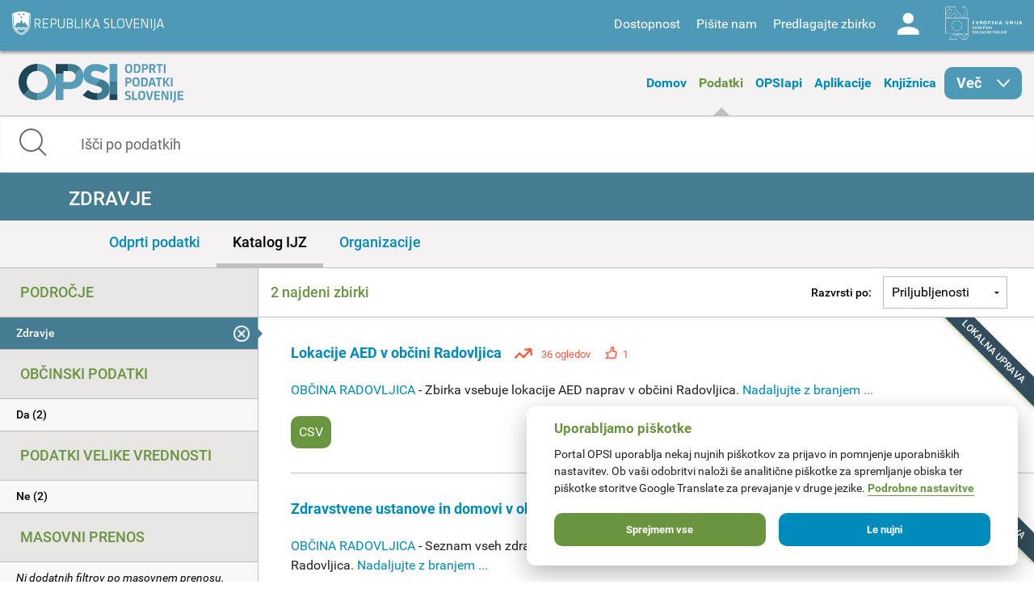

--- FILE ---
content_type: text/html; charset=utf-8
request_url: https://podatki.gov.si/data/search?all_podrocje=Zdravje&all_licence=Priznanje+avtorstva+%28CC+BY+4.0%29&all_opsi_tip=Lokalna+uprava&openness_score=3&publisher=obcina_radovljica
body_size: 8991
content:
  <!DOCTYPE html>
<html lang="sl">
  <head>
    <!-- IE=edge tells IE8 not to be tempted to use IE7 compatibility/quirks modes.
          chrome=IE7 tells IE7 to use the Chrome Frame if available - good for Flex machines.
          Should be the first meta tag in the body. -->
    <meta http-equiv="X-UA-Compatible" content="IE=edge,chrome=IE7" />
    <meta charset="utf-8">
    <meta name="viewport" content="width=device-width, initial-scale=1.0">
    <meta http-equiv="Content-Type" content="text/html; charset=utf-8" />
<link rel="shortcut icon" href="https://podatki.gov.si/sites/all/themes/custom/opsi_theme/favicon.ico" type="image/vnd.microsoft.icon" />
<meta name="Generator" content="Drupal 7 (http://drupal.org)" />
    <title>Podatki | OPSI - Odprti podatki Slovenije</title>
    <style type="text/css" media="all">
@import url("https://podatki.gov.si/modules/system/system.base.css?t2o5v4");
@import url("https://podatki.gov.si/modules/system/system.menus.css?t2o5v4");
@import url("https://podatki.gov.si/modules/system/system.messages.css?t2o5v4");
@import url("https://podatki.gov.si/modules/system/system.theme.css?t2o5v4");
</style>
<style type="text/css" media="all">
@import url("https://podatki.gov.si/modules/book/book.css?t2o5v4");
@import url("https://podatki.gov.si/sites/all/modules/contrib/date/date_api/date.css?t2o5v4");
@import url("https://podatki.gov.si/sites/all/modules/contrib/date/date_popup/themes/datepicker.1.7.css?t2o5v4");
@import url("https://podatki.gov.si/modules/field/theme/field.css?t2o5v4");
@import url("https://podatki.gov.si/profiles/dgu/modules/contrib/logintoboggan/logintoboggan.css?t2o5v4");
@import url("https://podatki.gov.si/modules/node/node.css?t2o5v4");
@import url("https://podatki.gov.si/modules/search/search.css?t2o5v4");
@import url("https://podatki.gov.si/modules/user/user.css?t2o5v4");
@import url("https://podatki.gov.si/profiles/dgu/modules/contrib/extlink/extlink.css?t2o5v4");
@import url("https://podatki.gov.si/profiles/dgu/modules/contrib/views/css/views.css?t2o5v4");
</style>
<style type="text/css" media="all">
@import url("https://podatki.gov.si/profiles/dgu/modules/contrib/ctools/css/ctools.css?t2o5v4");
@import url("https://podatki.gov.si/profiles/dgu/modules/contrib/lexicon/css/lexicon.css?t2o5v4");
@import url("https://podatki.gov.si/profiles/dgu/modules/contrib/panels/css/panels.css?t2o5v4");
@import url("https://podatki.gov.si/profiles/dgu/modules/features/dgu_glossary/css/dgu_glossary.css?t2o5v4");
</style>
<style type="text/css" media="all">
@import url("https://podatki.gov.si/sites/all/themes/custom/opsi_theme/css/app.css?t2o5v4");
@import url("https://podatki.gov.si/sites/all/themes/custom/opsi_theme/fonts/opsi/opsi.css?t2o5v4");
@import url("https://podatki.gov.si/sites/all/themes/custom/opsi_theme/css/chatbot.css?t2o5v4");
@import url("https://podatki.gov.si/sites/all/themes/custom/opsi_theme/css/cookieconsent-opsi.css?t2o5v4");
</style>
<style type="text/css" media="print">
@import url("https://podatki.gov.si/sites/all/themes/custom/opsi_theme/css/print.css?t2o5v4");
</style>

    <!--<link href='https://fonts.googleapis.com/css?family=Roboto:400,300,500,700,900&subset=latin,latin-ext' rel='stylesheet' type='text/css'>-->

    <link rel="apple-touch-icon" sizes="152x152" href="/sites/all/themes/custom/opsi_theme/img/icons/apple-touch-icon-152x152.png" />
    <link rel="apple-touch-icon" sizes="144x144" href="/sites/all/themes/custom/opsi_theme/img/icons/apple-touch-icon-144x144.png" />
    <link rel="apple-touch-icon" sizes="120x120" href="/sites/all/themes/custom/opsi_theme/img/icons/apple-touch-icon-120x120.png" />
    <link rel="apple-touch-icon" sizes="114x114" href="/sites/all/themes/custom/opsi_theme/img/icons/apple-touch-icon-114x114.png" />
    <link rel="apple-touch-icon" sizes="76x76" href="/sites/all/themes/custom/opsi_theme/img/icons/apple-touch-icon-76x76.png" />
    <link rel="apple-touch-icon" sizes="72x72" href="/sites/all/themes/custom/opsi_theme/img/icons/apple-touch-icon-72x72.png" />
    <link rel="apple-touch-icon" sizes="60x60" href="/sites/all/themes/custom/opsi_theme/img/icons/apple-touch-icon-60x60.png" />
    <link rel="apple-touch-icon" sizes="57x57" href="/sites/all/themes/custom/opsi_theme/img/icons/apple-touch-icon-57x57.png" />

    <meta name="msapplication-TileColor" content="#c7d8e2">
    <meta name="msapplication-TileImage" content="/sites/all/themes/custom/opsi_theme/img/icons/mstile-144x144.png">

    <!-- <link rel="stylesheet" href="/assets/css/dgu-drupal.min.css" /> -->
    <!-- script src="//ajax.googleapis.com/ajax/libs/jquery/1.8.3/jquery.min.js"></script-->
    <script>
      //<![CDATA[
      window.jQuery || document.write('<script src="/assets/js/jquery-1.8.3.min.js"><\/script>')
      // ]]>
    </script>
    <script src="/sites/all/themes/custom/opsi_theme/js/underscore-min.js"></script>
    
    <!--<script src="/assets/js/vendor.min.js"></script>-->
    <!--<script src="http://pops-ckan-test.xlab.si/assets/js/dgu-drupal.min.js"></script> not in use -->
    <!--<script src="http://pops-ckan-test.xlab.si/assets/js/dgu-shared.min.js"></script> not in use -->
    
    <!-- Piwik --> 
    <!-- needs to be before "php print $scripts" so variables are set before init of js in cookie consent processing -->
    <script type="text/javascript"> 
      var _paq = _paq || [];
      _paq.push(['requireConsent']); //required for cookie consent
      _paq.push(['trackPageView']);
      _paq.push(['enableLinkTracking']);
      // the rest was moved to cookieconsent-opsi.js
    </script> 
    <!-- End Piwik Code --> 
    
    <script type="text/javascript" src="https://podatki.gov.si/profiles/dgu/modules/contrib/jquery_update/replace/jquery/1.8/jquery.min.js?v=1.8.3"></script>
<script type="text/javascript" src="https://podatki.gov.si/misc/jquery-extend-3.4.0.js?v=1.8.3"></script>
<script type="text/javascript" src="https://podatki.gov.si/misc/jquery.once.js?v=1.2"></script>
<script type="text/javascript" src="https://podatki.gov.si/misc/drupal.js?t2o5v4"></script>
<script type="text/javascript" src="https://podatki.gov.si/profiles/dgu/modules/contrib/admin_menu/admin_devel/admin_devel.js?t2o5v4"></script>
<script type="text/javascript" src="https://podatki.gov.si/sites/all/modules/contrib/ajax_dlcount/ajax_dlcount.js?t2o5v4"></script>
<script type="text/javascript" src="https://podatki.gov.si/profiles/dgu/modules/features/dgu_data_set_request/dgu_data_set_request.js?t2o5v4"></script>
<script type="text/javascript" src="https://podatki.gov.si/profiles/dgu/modules/features/dgu_site_feature/dgu_site.js?t2o5v4"></script>
<script type="text/javascript" src="https://podatki.gov.si/profiles/dgu/modules/contrib/extlink/extlink.js?t2o5v4"></script>
<script type="text/javascript" src="https://podatki.gov.si/sites/default/files/languages/sl_D8JcS9bfRya35WkGE1kzFWlHHzo7xbS9HiDUIPIL8EQ.js?t2o5v4"></script>
<script type="text/javascript" src="https://podatki.gov.si/sites/all/modules/custom/opsi/lib/cryptojs-aes-php-master/example/aes.js?t2o5v4"></script>
<script type="text/javascript" src="https://podatki.gov.si/sites/all/modules/custom/opsi/lib/cryptojs-aes-php-master/aes-json-format.js?t2o5v4"></script>
<script type="text/javascript" src="https://podatki.gov.si/sites/all/themes/custom/opsi_theme/js/modernizr-custom.js?t2o5v4"></script>
<script type="text/javascript" src="https://podatki.gov.si/sites/all/themes/custom/opsi_theme/js/app.min.js?t2o5v4"></script>
<script type="text/javascript">
<!--//--><![CDATA[//><!--
jQuery.extend(Drupal.settings, {"basePath":"\/","pathPrefix":"","ajaxPageState":{"theme":"opsi_theme","theme_token":"Qcdl7U7YN0hNIcyI7zI2Dv0Fd-NqQV6SKzqG1Ieo4N8","js":{"0":1,"1":1,"https:\/\/podatki.gov.si\/assets\/js\/vendor.min.js?1759767159006":1,"https:\/\/podatki.gov.si\/scripts\/dgu-ckan-application.min.js?1759767070325":1,"profiles\/dgu\/modules\/contrib\/jquery_update\/replace\/jquery\/1.8\/jquery.min.js":1,"misc\/jquery-extend-3.4.0.js":1,"misc\/jquery.once.js":1,"misc\/drupal.js":1,"profiles\/dgu\/modules\/contrib\/admin_menu\/admin_devel\/admin_devel.js":1,"sites\/all\/modules\/contrib\/ajax_dlcount\/ajax_dlcount.js":1,"profiles\/dgu\/modules\/features\/dgu_data_set_request\/dgu_data_set_request.js":1,"profiles\/dgu\/modules\/features\/dgu_site_feature\/dgu_site.js":1,"profiles\/dgu\/modules\/contrib\/extlink\/extlink.js":1,"public:\/\/languages\/sl_D8JcS9bfRya35WkGE1kzFWlHHzo7xbS9HiDUIPIL8EQ.js":1,"sites\/all\/modules\/custom\/opsi\/lib\/cryptojs-aes-php-master\/example\/aes.js":1,"sites\/all\/modules\/custom\/opsi\/lib\/cryptojs-aes-php-master\/aes-json-format.js":1,"sites\/all\/themes\/custom\/opsi_theme\/js\/modernizr-custom.js":1,"sites\/all\/themes\/custom\/opsi_theme\/js\/app.min.js":1},"css":{"modules\/system\/system.base.css":1,"modules\/system\/system.menus.css":1,"modules\/system\/system.messages.css":1,"modules\/system\/system.theme.css":1,"modules\/book\/book.css":1,"sites\/all\/modules\/contrib\/date\/date_api\/date.css":1,"sites\/all\/modules\/contrib\/date\/date_popup\/themes\/datepicker.1.7.css":1,"modules\/field\/theme\/field.css":1,"profiles\/dgu\/modules\/contrib\/logintoboggan\/logintoboggan.css":1,"modules\/node\/node.css":1,"modules\/search\/search.css":1,"modules\/user\/user.css":1,"profiles\/dgu\/modules\/contrib\/extlink\/extlink.css":1,"profiles\/dgu\/modules\/contrib\/views\/css\/views.css":1,"profiles\/dgu\/modules\/contrib\/ctools\/css\/ctools.css":1,"profiles\/dgu\/modules\/contrib\/lexicon\/css\/lexicon.css":1,"profiles\/dgu\/modules\/contrib\/panels\/css\/panels.css":1,"profiles\/dgu\/modules\/features\/dgu_glossary\/css\/dgu_glossary.css":1,"sites\/all\/themes\/custom\/opsi_theme\/css\/app.css":1,"sites\/all\/themes\/custom\/opsi_theme\/fonts\/opsi\/opsi.css":1,"sites\/all\/themes\/custom\/opsi_theme\/css\/chatbot.css":1,"sites\/all\/themes\/custom\/opsi_theme\/css\/cookieconsent-opsi.css":1,"sites\/all\/themes\/custom\/opsi_theme\/css\/print.css":1}},"extlink":{"extTarget":0,"extClass":"ext","extLabel":"(link is external)","extImgClass":0,"extSubdomains":1,"extExclude":"","extInclude":"","extCssExclude":"div .pull-right","extCssExplicit":"","extAlert":0,"extAlertText":"This link will take you to an external web site.","mailtoClass":0,"mailtoLabel":"(link sends e-mail)"}});
//--><!]]>
</script>

    <!-- HTML5 element support for IE8 -->
    <!--[if lt IE 9]>
    <script src="//cdnjs.cloudflare.com/ajax/libs/html5shiv/3.6.2/html5shiv.js"></script>
    <script src="//s3.amazonaws.com/nwapi/nwmatcher/nwmatcher-1.2.5-min.js"></script>
    <script src="//html5base.googlecode.com/svn-history/r38/trunk/js/selectivizr-1.0.3b.js"></script>
    <script src="//cdnjs.cloudflare.com/ajax/libs/respond.js/1.1.0/respond.min.js"></script>
    <link rel="stylesheet" href="/sites/all/themes/custom/opsi/css/ie8.css" />
    <![endif]-->

    <!-- Temporary -->
    <!-- <link rel="stylesheet" href="/assets/css/datagovuk.min.css?-1"> -->
  </head>
    <body class="html not-front not-logged-in no-sidebars page-data page-data-search i18n-sl view_theme_0 theme_opsi" >
    <!-- Piwik for disabled JS --> 
    <!-- the rest of Piwik code is in <head> and the cookie consent script to ensure init before cookie consent processing -->
    <noscript><p><img src="/analitika/piwik.php?idsite=4" style="border:0;" alt="" /></p></noscript> 
    <!-- End Piwik Code --> 
        
<header class="page print-hide">

<div class="contain-to-grid sticky">
  <div class="top-bar expanded" data-topbar data-options="sticky_on: large">

    <div class="row expanded top">
      <div class="small-4 columns">
        <a class="logo rs-mju image_background icon icon-rs-mju" target="_blank" href="https://www.gov.si/drzavni-organi/ministrstva/ministrstvo-za-digitalno-preobrazbo/" title="Ministrstvo za digitalno preobrazbo"></a>
      </div>
      <div class="small-8 columns hide-for-medium-up">
        <a class="burger hide-for-medium-up" href="#"><div></div></a>
      </div>
      <div class="small-12 medium-8 columns right-wrapper">
        <a class="logo ess icon-ess show-for-large-up" target="_blank" href="http://ec.europa.eu/esf/home.jsp?langId=sl" title="Evropski socialni sklad"></a>
        <div class="right">
          <div id="google_translate_element" class="visible-for-medium-up"></div>
          <script type="text/javascript">
          function googleTranslateElementInit() {
            new google.translate.TranslateElement({pageLanguage: 'sl', layout: google.translate.TranslateElement.InlineLayout.SIMPLE}, 'google_translate_element');
          }
          </script>
          <nav id="menu-header-top">
              <div class="region region-header-top-right-nav">
    <div id="block-system-user-menu" class="block block-system block-menu boxed">

    <h2>User menu</h2>
  
  <div class="content">
    <ul class="menu"><li class="first leaf"><span id="accessibility" class="nolink">Dostopnost</span></li>
<li class="leaf"><a href="/kontakt">Pišite nam</a></li>
<li class="leaf"><a href="/datarequest">Predlagajte zbirko</a></li>
<li class="last leaf"><a href="/user/login" id="user" class="login icon-user">Log in</a></li>
</ul>  </div>
</div>
  </div>
          </nav>
        </div>
      </div>
    </div>

    
    <div class="row accessibility">
      <div class="small-12 width-limit">

        <h5>Pisava</h5>

        <div class="row" data-equalizer="text">

          <div class="small-12 medium-4 columns">
            <div class="accessibility-box" data-equalizer-watch>
              <h6>Velikost</h6>
              Uporabite
                <ul>
                  <li><strong>CTRL+</strong> za povečavo</li>
                  <li><strong>CTRL-</strong> za pomanjšavo</li>
                </ul>
            </div>
          </div>

          <div class="small-12 medium-4 columns">
            <div class="accessibility-box" data-equalizer-watch>
              <h6>Velike / male črke</h6>
              <div class="row">
                <div class="small-6 columns element">
                  <a view_mode="view_upper" class="view_mode view_lower active">Male</a>
                </div>
                <div class="small-6 columns element">
                  <a view_mode="view_upper" class="view_mode view_upper ">Velike</a>
                </div>
              </div>
            </div>
          </div>

          <div class="small-12 medium-4 columns">
            <div class="accessibility-box" data-equalizer-watch>
              <h6>Stil</h6>
              <div class="row">
                <div class="small-6 columns element">
                  <a view_mode="view_strong" class="view_mode  view_normal active">Navadno</a>
                </div>
                <div class="small-6 columns element">
                  <a view_mode="view_strong" class="view_mode  view_strong ">Krepko</a>
                </div>
              </div>

            </div>
          </div>

        </div>

        <h5>Teme</h5>

        <div class="row themes" data-equalizer>
            
              <div class="small-6 medium-4 large-2 columns element">
                <a view_theme="0" class="view_theme view_theme_0  active" title="Belo ozadje, sans-serifna pisava" data-equalizer-watch>
                  <div class="bold">Krepko</div>
                  <div class="regular">Navadno</div>
                  <div class="link">Povezava</div>
                </a>
              </div>
              
              <div class="small-6 medium-4 large-2 columns element">
                <a view_theme="1" class="view_theme view_theme_1 " title="Belo ozadje, črna pisava" data-equalizer-watch>
                  <div class="bold">Krepko</div>
                  <div class="regular">Navadno</div>
                  <div class="link">Povezava</div>
                </a>
              </div>
              
              <div class="small-6 medium-4 large-2 columns element">
                <a view_theme="2" class="view_theme view_theme_2 " title="Modro ozadje, rumena pisava" data-equalizer-watch>
                  <div class="bold">Krepko</div>
                  <div class="regular">Navadno</div>
                  <div class="link">Povezava</div>
                </a>
              </div>
              
              <div class="small-6 medium-4 large-2 columns element">
                <a view_theme="3" class="view_theme view_theme_3 " title="Bež ozadje, modra pisava" data-equalizer-watch>
                  <div class="bold">Krepko</div>
                  <div class="regular">Navadno</div>
                  <div class="link">Povezava</div>
                </a>
              </div>
              
              <div class="small-6 medium-4 large-2 columns element">
                <a view_theme="4" class="view_theme view_theme_4 " title="Črno ozadje, rumena pisava" data-equalizer-watch>
                  <div class="bold">Krepko</div>
                  <div class="regular">Navadno</div>
                  <div class="link">Povezava</div>
                </a>
              </div>
              
              <div class="small-6 medium-4 large-2 columns element">
                <a view_theme="5" class="view_theme view_theme_5 " title="Belo ozadje, serifna pisava" data-equalizer-watch>
                  <div class="bold">Krepko</div>
                  <div class="regular">Navadno</div>
                  <div class="link">Povezava</div>
                </a>
              </div>
                      </div>

      </div>
    </div>

    <div class="row expanded middle">
      <div class="small-4 columns">
        <a class="burger hide-for-large-up" href="#"><div></div></a>
        <nav class="header_navigation_left">
            <div class="region region-header-middle-left-nav">
    <div id="block-menu-menu-header-middle-left-nav" class="block block-menu boxed">

    <h2>Header - middle left navigation</h2>
  
  <div class="content">
    <ul class="menu"><li class="first leaf"><a href="/">Domov</a></li>
<li class="leaf active-trail"><a href="/data/search?open_data=true" class="active-trail active">Podatki</a></li>
<li class="leaf"><a href="/api/view/store/">OPSIapi</a></li>
<li class="leaf"><a href="/aplikacije">Aplikacije</a></li>
<li class="leaf"><a href="/knjiznica">Knjižnica</a></li>
<li class="last expanded show-for-large-only icon icon-arrow-right" id="menu_more"><span class="nolink">Več</span><ul class="menu"><li class="first leaf"><a href="/o-portalu">O portalu</a></li>
<li class="leaf"><a href="https://www.gov.si/zbirke/projekti-in-programi/prenova-informacijskega-sistema-za-objavljanje-odprtih-podatkov-javnega-sektorja-opsi/sticisce-odprtih-podatkov-slovenije-opsi-hub/">OPSIHub</a></li>
<li class="leaf"><a href="/knjiznica/novice">Novice</a></li>
<li class="last leaf"><a href="/posredovanje-podatkov">Priročnik za odpiranje podatkov</a></li>
</ul></li>
</ul>  </div>
</div>
  </div>
        </nav>
      </div>
      <div class="small-4 columns">
        <a class="logo opsi image_background icon icon-logo-opsi" target="_self" href="/" title="Odprti podatki Slovenije">
        </a>
      </div>
      <div class="small-4 columns">
        <nav class="header_navigation_right">
            <div class="region region-header-middle-right-nav">
    <div id="block-menu-menu-header-middle-right-nav" class="block block-menu boxed">

    <h2>Header - middle right navigation</h2>
  
  <div class="content">
    <ul class="menu"><li class="first leaf"><a href="/o-portalu">O portalu</a></li>
<li class="leaf"><a href="https://www.gov.si/zbirke/projekti-in-programi/prenova-informacijskega-sistema-za-objavljanje-odprtih-podatkov-javnega-sektorja-opsi/sticisce-odprtih-podatkov-slovenije-opsi-hub/">OPSIHub</a></li>
<li class="leaf"><a href="/knjiznica/novice">Novice</a></li>
<li class="last leaf"><a href="/statistika">Statistika portala</a></li>
</ul>  </div>
</div>
  </div>
        </nav>
      </div>
    </div>

  </div>
</div><!-- /Sticky -->

  <div class="row expanded bottom">
      <div class="region region-header-bottom">
    <div id="block-opsi-opsi-block-data-search-form" class="block block-opsi boxed">

    
  <div class="content">
    
	<div class="small-12">
		<form class="search" action="/data/search">
			<input type="text" class="form-control" name="s" title="Išči po podatkih" placeholder="Išči po podatkih" value="" />
			<span class="input-group-btn">
				<button type="submit" class="icon icon-search"></button>
			</span>
		</form>
	</div>
	  </div>
</div>
  </div>
  </div>

</header>

<div class="off-canvas-wrap" data-offcanvas>
  <div class="inner-wrap">

    <a id="left-off-canvas-toggle" class="left-off-canvas-toggle hidden" href="#" title="Mobile menu" ></a>

    <!-- Off Canvas Menu -->
    <aside class="left-off-canvas-menu">
      <nav>
          <div class="region region-header-middle-left-nav">
      <div class="region region-header-middle-left-nav">
    <div id="block-menu-menu-header-middle-left-nav" class="block block-menu boxed">

    <h2>Header - middle left navigation</h2>
  
  <div class="content">
    <ul class="menu"><li class="first leaf"><a href="/">Domov</a></li>
<li class="leaf active-trail"><a href="/data/search?open_data=true" class="active-trail active">Podatki</a></li>
<li class="leaf"><a href="/api/view/store/">OPSIapi</a></li>
<li class="leaf"><a href="/aplikacije">Aplikacije</a></li>
<li class="leaf"><a href="/knjiznica">Knjižnica</a></li>
<li class="last expanded show-for-large-only icon icon-arrow-right" id="menu_more"><span class="nolink">Več</span><ul class="menu"><li class="first leaf"><a href="/o-portalu">O portalu</a></li>
<li class="leaf"><a href="https://www.gov.si/zbirke/projekti-in-programi/prenova-informacijskega-sistema-za-objavljanje-odprtih-podatkov-javnega-sektorja-opsi/sticisce-odprtih-podatkov-slovenije-opsi-hub/">OPSIHub</a></li>
<li class="leaf"><a href="/knjiznica/novice">Novice</a></li>
<li class="last leaf"><a href="/posredovanje-podatkov">Priročnik za odpiranje podatkov</a></li>
</ul></li>
</ul>  </div>
</div>
  </div>
  </div>
          <div class="region region-header-middle-right-nav">
      <div class="region region-header-middle-right-nav">
    <div id="block-menu-menu-header-middle-right-nav" class="block block-menu boxed">

    <h2>Header - middle right navigation</h2>
  
  <div class="content">
    <ul class="menu"><li class="first leaf"><a href="/o-portalu">O portalu</a></li>
<li class="leaf"><a href="https://www.gov.si/zbirke/projekti-in-programi/prenova-informacijskega-sistema-za-objavljanje-odprtih-podatkov-javnega-sektorja-opsi/sticisce-odprtih-podatkov-slovenije-opsi-hub/">OPSIHub</a></li>
<li class="leaf"><a href="/knjiznica/novice">Novice</a></li>
<li class="last leaf"><a href="/statistika">Statistika portala</a></li>
</ul>  </div>
</div>
  </div>
  </div>
      </nav>
    </aside>


  <div class="region region-content">
    <div id="block-system-main" class="block block-system boxed">

    
  <div class="content">
    

    
  
    
  

    <div role="main">

      
        <div class="row">
          <div class="small-12 columns flash-messages">
              
                
              
          </div>
        </div>
      

    
                        
                        



   
   
   
   

   
   
   
   

   

   
   
   

   
   
   

	<!-- Title bar -->
	<div class="row expanded titlebar">
		<div class="small-12 columns">
            <div class="icon ckan search"></div>
			<div class="title center"><h1>Zdravje</h1></div>
		</div>
	</div>
	
	<!-- Tab bar -->
	<div class="row expanded tabbar">
		<div class="small-12 columns">
			<ul>
				<li><a class="" href="/data/search?all_podrocje=Zdravje&amp;all_licence=Priznanje+avtorstva+%28CC+BY+4.0%29&amp;all_opsi_tip=Lokalna+uprava&amp;open_data=true&amp;openness_score=3&amp;publisher=obcina_radovljica">Odprti podatki</a></li>
				<li><a class="active" href="/data/search?all_podrocje=Zdravje&amp;all_licence=Priznanje+avtorstva+%28CC+BY+4.0%29&amp;all_opsi_tip=Lokalna+uprava&amp;openness_score=3&amp;publisher=obcina_radovljica">Katalog IJZ</a></li>
				<li><a class="" href="/publisher?all_podrocje=Zdravje">Organizacije</a></li>
			</ul>
		</div>
	</div>


<div class="row ckan-container

two_columns

" data-equalizer data-equalizer-mq="small-up">



   
  <div class="small-12 large-3 columns ckan-left print-hide" data-equalizer-watch>
    
<div class="sidebar-search ckan-hide">
    

  <div class="search-area ckan-hide">
    <div class="clearfix dgu-equal-height" data-selector=".auto-height">
      <div class="mini">
        <div class="left-inner auto-height">
        <form class="form-search" action="/data/search" method="GET">
          <div class="input-group">
            <input class="form-control" type="text" name="q" value="" results="0" placeholder="Search for data..." />
            <span class="input-group-btn">
              <button type="submit" class="button btn btn-default">
                <i class="fi-search"></i>
              </button>
            </span>
          </div>

          <div>
      
      <span class="dropdown">
          <a href="#" class="dropdown-button" data-placement="top" data-delay="300" data-toggle="dropdown" title="" data-original-title="Advanced Search" style="color: #666; font-size: 12px; text-decoration: underline; text-align:center; display: block;">
            Search Tips
          </a>

          <div class="panel panel-default dropdown-menu" style="width: 500px; margin-left: -1px;">
            <div class="panel-heading" style="margin-top: -10px;"><strong>Search Tips</strong></div>
            <div class="panel-body">

                <ul>
                  <li><span class='search-terms'>"armed forces" expenses</span> - search for exact phrases by putting quote marks around them</li>
                  <li><span class='search-terms'>primary school -care</span> - exclude words or quoted phrases by using a minus sign or NOT</li>
                  <li><span class='search-terms'>primary OR secondary school</span> - use 'OR' to allow alternatives (the default is to 'AND' all of the terms)</li>
                  <li><span class='search-terms'>publisher:cabinet-office res_format:CSV</span> - search only in a particular field. </li>
                </ul>

                <p>For more tips on searching see the <a href="http://guidance.data.gov.uk/finding_data.html#keyword-search-tips" target="_blank">Finding Data guidance</a></p>

            </div>
          </div>
        </span>
        
        </div>

          </center>
          
            
              <input type="hidden" name="all_podrocje" value="Zdravje"/>
            
              <input type="hidden" name="all_licence" value="Priznanje avtorstva (CC BY 4.0)"/>
            
              <input type="hidden" name="all_opsi_tip" value="Lokalna uprava"/>
            
              <input type="hidden" name="openness_score" value="3"/>
            
              <input type="hidden" name="publisher" value="obcina_radovljica"/>
            
          
          
          
        </form>
        
        
        </div>
      </div>
      
    </div>
   </div>

</div>


<ul id="left-accordion" class="accordion" data-accordion>
  <li class="accordion-navigation">
    <a href="#ckan-filters" class="hide-for-large-up">Filtri</a>
    <div id="ckan-filters" class="content active">

        <div class="datasets">
          <div class="facet-filters">
            <div class="visible-xs visible-sm">
              <a href="#" class="hide-facets">
                <i class="fi-remove-circle icon-4x"></i>
              </a>
            </div>

      
    <div class="facet-box-unboxed">
      <h4 class="facet-title">Področje</h4>
      <div class="facet-options">
        
          <div class="facet-option facet-option-selected">
            <a class="" href="/data/search?all_licence=Priznanje+avtorstva+%28CC+BY+4.0%29&amp;all_opsi_tip=Lokalna+uprava&amp;openness_score=3&amp;publisher=obcina_radovljica">
              <div class="facet-kill pull-right ">
                <i class="fi-large icon-remove-sign"></i>
              </div>
              <span class="" data-original-title="None" data-placement="right">
                Zdravje
              </span>
            </a>
          </div>
        
        
        
        
      </div>
    </div>

      <div class="facet-divider"></div>
      
    <div class="facet-box-unboxed">
      <h4 class="facet-title">Občinski podatki</h4>
      <div class="facet-options">
        
        
          
          
          
          <div class="facet-option " style="">
            <a class="" href="/data/search?all_podrocje=Zdravje&amp;all_licence=Priznanje+avtorstva+%28CC+BY+4.0%29&amp;all_opsi_tip=Lokalna+uprava&amp;openness_score=3&amp;municipal=true&amp;publisher=obcina_radovljica">
              
              <span class="" data-original-title="None" data-placement="right">
                Da (2)
              </span>
            </a>
          </div>
          
        
        
        
      </div>
    </div>

      <div class="facet-divider"></div>
      
    <div class="facet-box-unboxed">
      <h4 class="facet-title">Podatki velike vrednosti</h4>
      <div class="facet-options">
        
        
          
          
          
          <div class="facet-option " style="">
            <a class="" href="/data/search?all_podrocje=Zdravje&amp;all_licence=Priznanje+avtorstva+%28CC+BY+4.0%29&amp;all_opsi_tip=Lokalna+uprava&amp;high_value_data=false&amp;openness_score=3&amp;publisher=obcina_radovljica">
              
              <span class="" data-original-title="None" data-placement="right">
                Ne (2)
              </span>
            </a>
          </div>
          
        
        
        
      </div>
    </div>

      <div class="facet-divider"></div>
      
    <div class="facet-box-unboxed">
      <h4 class="facet-title">Masovni prenos</h4>
      <div class="facet-options">
        
        
        
        
        <div class="facet-option"><em>Ni dodatnih filtrov po masovnem prenosu.</em></div>
        
      </div>
    </div>

      <div class="facet-divider"></div>
      
    <div class="facet-box-unboxed">
      <h4 class="facet-title">Zaščiteni podatki</h4>
      <div class="facet-options">
        
        
          
          
          
          <div class="facet-option " style="">
            <a class="" href="/data/search?all_podrocje=Zdravje&amp;all_licence=Priznanje+avtorstva+%28CC+BY+4.0%29&amp;all_opsi_tip=Lokalna+uprava&amp;restricted_data=false&amp;openness_score=3&amp;publisher=obcina_radovljica">
              
              <span class="" data-original-title="None" data-placement="right">
                Ne (2)
              </span>
            </a>
          </div>
          
        
        
        
      </div>
    </div>

      <div class="facet-divider"></div>

      
    <div class="facet-box-unboxed">
      <h4 class="facet-title">Pogoji uporabe</h4>
      <div class="facet-options">
        
          <div class="facet-option facet-option-selected">
            <a class="" href="/data/search?all_podrocje=Zdravje&amp;all_opsi_tip=Lokalna+uprava&amp;openness_score=3&amp;publisher=obcina_radovljica">
              <div class="facet-kill pull-right ">
                <i class="fi-large icon-remove-sign"></i>
              </div>
              <span class="" data-original-title="None" data-placement="right">
                Priznanje avtorstva (CC BY 4.0)
              </span>
            </a>
          </div>
        
        
        
        
      </div>
    </div>

      <div class="facet-divider"></div>
      
    <div class="facet-box-unboxed">
      <h4 class="facet-title">Dostopnost</h4>
      <div class="facet-options">
        
        
          
          
          
          <div class="facet-option " style="">
            <a class="" href="/data/search?all_podrocje=Zdravje&amp;all_licence=Priznanje+avtorstva+%28CC+BY+4.0%29&amp;all_opsi_tip=Lokalna+uprava&amp;dostopnost_zbirke=Podatki+so+objavljeni+kot+odprti+podatki&amp;openness_score=3&amp;publisher=obcina_radovljica">
              
              <span class="" data-original-title="None" data-placement="right">
                Podatki so objavljeni kot odprti podatki (2)
              </span>
            </a>
          </div>
          
        
        
        
      </div>
    </div>

      <div class="facet-divider"></div>

      
    <div class="facet-box-unboxed">
      <h4 class="facet-title">Format datoteke</h4>
      <div class="facet-options">
        
        
          
          
          
          <div class="facet-option " style="">
            <a class="" href="/data/search?all_podrocje=Zdravje&amp;all_licence=Priznanje+avtorstva+%28CC+BY+4.0%29&amp;all_opsi_tip=Lokalna+uprava&amp;openness_score=3&amp;res_format=CSV&amp;publisher=obcina_radovljica">
              
              <div class="marker csv"></div>
              
              <span class="js-tooltip" data-original-title="Zbirke vsebujejo datoteke v formatu CSV" data-placement="right">
                CSV (2)
              </span>
            </a>
          </div>
          
        
        
        
      </div>
    </div>

      <div class="facet-divider"></div>
      
    <div class="facet-box-unboxed">
      <h4 class="facet-title">Tip organizacije</h4>
      <div class="facet-options">
        
          <div class="facet-option facet-option-selected">
            <a class="" href="/data/search?all_podrocje=Zdravje&amp;all_licence=Priznanje+avtorstva+%28CC+BY+4.0%29&amp;openness_score=3&amp;publisher=obcina_radovljica">
              <div class="facet-kill pull-right marker org_2">
                <i class="fi-large icon-remove-sign"></i>
              </div>
              <span class="" data-original-title="None" data-placement="right">
                Lokalna uprava
              </span>
            </a>
          </div>
        
        
        
        
      </div>
    </div>

      <div class="facet-divider"></div>
      
      
        
    <div class="facet-box-unboxed">
      <h4 class="facet-title">Organizacija</h4>
      <div class="facet-options">
        
          <div class="facet-option facet-option-selected">
            <a class="" href="/data/search?all_podrocje=Zdravje&amp;all_licence=Priznanje+avtorstva+%28CC+BY+4.0%29&amp;all_opsi_tip=Lokalna+uprava&amp;openness_score=3">
              <div class="facet-kill pull-right ">
                <i class="fi-large icon-remove-sign"></i>
              </div>
              <span class="" data-original-title="None" data-placement="right">
                OBČINA RADOVLJICA
              </span>
            </a>
          </div>
        
        
        
        
      </div>
    </div>

      
      <div class="facet-divider"></div>
      
    <div class="facet-box-unboxed">
      <h4 class="facet-title">Ocena odprtosti</h4>
      <div class="facet-options">
        
          <div class="facet-option facet-option-selected">
            <a class="" href="/data/search?all_podrocje=Zdravje&amp;all_licence=Priznanje+avtorstva+%28CC+BY+4.0%29&amp;all_opsi_tip=Lokalna+uprava&amp;publisher=obcina_radovljica">
              <div class="facet-kill pull-right ">
                <i class="fi-large icon-remove-sign"></i>
              </div>
              <span class="js-tooltip" data-original-title="Strukturirani podatki v odprtem formatu (npr. CSV)" data-placement="right">
                &#9733&#9733&#9733&#9734&#9734
              </span>
            </a>
          </div>
        
        
        
        
      </div>
    </div>


    </div><!-- /facet-filters -->
  </div>
  </li>
</ul>


  </div>
  



  
  <div class="small-12
    
    large-9
    
    columns ckan-main" data-equalizer-watch>
    
<section class="module">
    <div class="module-content">
     <div class="small-12 columns search-results-header">

        
        
        <h2>2 najdeni zbirki</h2>
        

        <a href="#" class="visible-sm visible-xs btn btn-primary btn-sm show-facets ckan-hide">Show Search Facets &raquo;</a>
        
        <form class="form-inline pull-right" id="search-sort-by" action="#search-sort-by">
            
            <label>Razvrsti po:</label>
            <select name="sort" class="form-control" style="display:inline-block;">
                <!-- Can optimise this bit of the template, particularly results_sort_by -->
                
            <option value=""  disabled="disabled">Ujemanju</option>
            
                
            <option value="popularity desc"  selected="selected">Priljubljenosti</option>
            
                
            <option value="title_string asc" >Naslovu</option>
            
                
            <option value="metadata_modified desc" >Zadnji posodobitvi</option>
            
            </select>
            <button type="submit" class="btn btn-default js-hide">Go</button>
            
            
            
              
                <input type="hidden" name="all_podrocje" value="Zdravje"/>
              
                <input type="hidden" name="all_licence" value="Priznanje avtorstva (CC BY 4.0)"/>
              
                <input type="hidden" name="all_opsi_tip" value="Lokalna uprava"/>
              
                <input type="hidden" name="openness_score" value="3"/>
              
                <input type="hidden" name="publisher" value="obcina_radovljica"/>
              
            

            <a class="feed-icon" href="/feeds/custom.atom?all_podrocje=Zdravje&amp;all_licence=Priznanje+avtorstva+%28CC+BY+4.0%29&amp;all_opsi_tip=Lokalna+uprava&amp;openness_score=3&amp;publisher=obcina_radovljica">
                <i class="fi-rss-sign"></i>
            </a>
        </form>
        
        </div>

        <div class="small-12 columns search-results">
        
        
  
  <div id="package-tabs" class="tabbar">
    <ul class="row nav">
      
        <li data-state="objavljeno">OBJAVLJENO</li>
      
        <li data-state="v urejanju">V UREJANJU</li>
      
        <li data-state="v potrjevanju">V POTRJEVANJU</li>
      
        <li data-state="osnutek">OSNUTEK</li>
      
        <li data-state="izbrisano">IZBRISANO</li>
      
    </ul>
  </div>
  <div class="clearfix"></div>
  <div class="common-dataset-list">
    <div class="">
      <style>
        
        .icon-like-red:before {
          content: url("/images/icons/thumbs-up-red.png");
          position: relative;
          top: 3px;
        }
      </style>
      <div id="package-content">
        
          
          
          
          
          
          
          
          
            <div class="package-wrapper" data-state="objavljeno">
              <div class="clearfix"></div>
              <div  class=" class="tip-2">

                <div class="dataset dataset-summary theme-Zdravje">
                  
                    
                    <div class="ribbon">
                      <a href="/data/search/?all_opsi_tip=Lokalna+uprava">
                        <span class="marker org_2">Lokalna uprava</span>
                      </a>
                    </div>
                  
                  <a class="dataset-header" href="/dataset/lokacije-aed-v-obcini-radovljica">
                    <div class="theme-name ckan-hide">Zdravje</div>
                    <div class="underlined">Lokacije AED v občini Radovljica
                      
                      <span class="view_count"><i class="icon-analytics"></i>&nbsp;&nbsp;36 ogledov</span>
                      <span class="view_count"><i class="icon-like-red"></i>1</span>
                    </div>
                  </a>
                  <div class="dataset-body">
                    <div class="dataset-description">
                      <a class="dataset-publisher" href="/publisher/obcina_radovljica">
                        OBČINA RADOVLJICA
                      </a> - Zbirka vsebuje lokacije AED naprav v občini Radovljica. 
 <a class="view-data-link" href="/dataset/lokacije-aed-v-obcini-radovljica">Nadaljujte z branjem ...</a>
                     </div>

                      
                        
    <div class="format-box">
      
      <span property="dc:format" class="filetype_bg csv">CSV</span>
      
    </div>

                      

                      
                    <div class="clearfix clearfix-ie7"> &nbsp;</div>
                  </div>
                </div>
              </div>
            </div>
          
        
          
          
          
          
          
          
          
          
            <div class="package-wrapper" data-state="objavljeno">
              <div class="clearfix"></div>
              <div  class=" class="tip-2">

                <div class="dataset dataset-summary theme-Zdravje">
                  
                    
                    <div class="ribbon">
                      <a href="/data/search/?all_opsi_tip=Lokalna+uprava">
                        <span class="marker org_2">Lokalna uprava</span>
                      </a>
                    </div>
                  
                  <a class="dataset-header" href="/dataset/zdravstvene-ustanove-in-domovi-v-obcini-radovljica">
                    <div class="theme-name ckan-hide">Zdravje</div>
                    <div class="underlined">Zdravstvene ustanove in domovi v občini Radovljica
                      
                      <span class="view_count"><i class="icon-analytics"></i>&nbsp;&nbsp;19 ogledov</span>
                      <span class="view_count"><i class="icon-like-red"></i>0</span>
                    </div>
                  </a>
                  <div class="dataset-body">
                    <div class="dataset-description">
                      <a class="dataset-publisher" href="/publisher/obcina_radovljica">
                        OBČINA RADOVLJICA
                      </a> - Seznam vseh zdravstvenih ustanov, ambulant, katere se nahajajo na območju občine Radovljica.
 <a class="view-data-link" href="/dataset/zdravstvene-ustanove-in-domovi-v-obcini-radovljica">Nadaljujte z branjem ...</a>
                     </div>

                      
                        
    <div class="format-box">
      
      <span property="dc:format" class="filetype_bg csv">CSV</span>
      
    </div>

                      

                      
                    <div class="clearfix clearfix-ie7"> &nbsp;</div>
                  </div>
                </div>
              </div>
            </div>
          
        
      </div>
    </div>
  </div>

        
        </div>

    </div>

    
    

    
    
    
    
    <div class="clearfix clearfix-ie7"></div>


    
</section>

  </div>
  

</div>


</div>

    


  


    
  <script type="text/javascript" src="/scripts/dgu-tracking.min.js?1759767070325"></script>  
  

      
  </body>
</html>  </div>
</div>
  </div>

  </div>
</div>

<footer>
  <div class="row">
    <div class="small-12 medium-6 large-4 columns">
      <nav></nav>
      <a class="logo opsi image_background icon icon-logo-opsi" target="_self" href="/" title="Odprti podatki Slovenije"></a>
      <a class="logo ess icon-ess" target="_blank" href="http://ec.europa.eu/esf/home.jsp?langId=sl" title="Evropski socialni sklad"></a>
    </div>
    <div class="small-12 medium-6 large-2 columns hide-for-small-only  print-hide">
      <nav>  <div class="region region-header-middle-left-nav">
      <div class="region region-header-middle-left-nav">
      <div class="region region-header-middle-left-nav">
    <div id="block-menu-menu-header-middle-left-nav" class="block block-menu boxed">

    <h2>Header - middle left navigation</h2>
  
  <div class="content">
    <ul class="menu"><li class="first leaf"><a href="/">Domov</a></li>
<li class="leaf active-trail"><a href="/data/search?open_data=true" class="active-trail active">Podatki</a></li>
<li class="leaf"><a href="/api/view/store/">OPSIapi</a></li>
<li class="leaf"><a href="/aplikacije">Aplikacije</a></li>
<li class="leaf"><a href="/knjiznica">Knjižnica</a></li>
<li class="last expanded show-for-large-only icon icon-arrow-right" id="menu_more"><span class="nolink">Več</span><ul class="menu"><li class="first leaf"><a href="/o-portalu">O portalu</a></li>
<li class="leaf"><a href="https://www.gov.si/zbirke/projekti-in-programi/prenova-informacijskega-sistema-za-objavljanje-odprtih-podatkov-javnega-sektorja-opsi/sticisce-odprtih-podatkov-slovenije-opsi-hub/">OPSIHub</a></li>
<li class="leaf"><a href="/knjiznica/novice">Novice</a></li>
<li class="last leaf"><a href="/posredovanje-podatkov">Priročnik za odpiranje podatkov</a></li>
</ul></li>
</ul>  </div>
</div>
  </div>
  </div>
  </div>
</nav>
      <nav></nav>
    </div>
    <div class="small-12 medium-6 large-3 columns hide-for-small-only  print-hide">
      <nav>  <div class="region region-header-middle-right-nav">
      <div class="region region-header-middle-right-nav">
      <div class="region region-header-middle-right-nav">
    <div id="block-menu-menu-header-middle-right-nav" class="block block-menu boxed">

    <h2>Header - middle right navigation</h2>
  
  <div class="content">
    <ul class="menu"><li class="first leaf"><a href="/o-portalu">O portalu</a></li>
<li class="leaf"><a href="https://www.gov.si/zbirke/projekti-in-programi/prenova-informacijskega-sistema-za-objavljanje-odprtih-podatkov-javnega-sektorja-opsi/sticisce-odprtih-podatkov-slovenije-opsi-hub/">OPSIHub</a></li>
<li class="leaf"><a href="/knjiznica/novice">Novice</a></li>
<li class="last leaf"><a href="/statistika">Statistika portala</a></li>
</ul>  </div>
</div>
  </div>
  </div>
  </div>
</nav>
      <nav>  <div class="region region-footer-col3">
    <div id="block-menu-menu-footer-nav-col-3" class="block block-menu boxed">

    <h2>Footer - navigation column 3</h2>
  
  <div class="content">
    <ul class="menu"><li class="first leaf"><a href="/kontakt">Kontakt</a></li>
<li class="last leaf"><a href="https://e-uprava.gov.si/aktualno/koristne-povezave.html">Koristne povezave</a></li>
</ul>  </div>
</div>
  </div>
</nav>
    </div>
    <div class="small-12 medium-6 large-3 columns  print-hide">
      <nav class="hide-for-small-only">  <div class="region region-footer-col4">
    <div id="block-menu-menu-menu-footer-nav-col-4" class="block block-menu boxed">

    <h2>Footer - navigation column 4</h2>
  
  <div class="content">
    <ul class="menu"><li class="first leaf"><a href="/pogoji-uporabe">Pogoji uporabe</a></li>
<li class="leaf"><a href="/politika-zasebnosti">Pomoč pri uporabi</a></li>
<li class="last leaf"><a href="/piskotki">Piškotki</a></li>
</ul>  </div>
</div>
  </div>
</nav>
      <div class="row">
        <div class="small-12 columns">
          <div class="social">
            <!-- <a class="social icon icon-linkedin" target="_blank" title="Linkedin"></a> -->
            <a class="social icon icon-twitter" target="_blank" title="Twitter" href="https://twitter.com/vladars"></a>
            <a class="social icon icon-facebook" target="_blank" title="Facebook" href="https://www.facebook.com/Ministrstvo-za-javno-upravo-373305022851086/"></a>
          </div>
        </div>
      </div>
    </div>
  </div>
</footer>

<script>
  jQuery(document).foundation();
</script>
    <script type="text/javascript">
<!--//--><![CDATA[//><!--

    CKAN = {};
    // later use will add offsets with leading '/' so ensure no trailing slash
    CKAN.SITE_URL = '/'.replace(/\/$/, '');
    CKAN.SITE_URL_NO_LOCALE = '/'.replace(/\/$/, '');
    CKAN.USER = '';
  
//--><!]]>
</script>
<script type="text/javascript">
<!--//--><![CDATA[//><!--

    document.getElementsByTagName('html')[0].className += ' js-enabled';
  
//--><!]]>
</script>
<script type="text/javascript" src="https://podatki.gov.si/assets/js/vendor.min.js?1759767159006&amp;t2o5v4"></script>
<script type="text/javascript" src="https://podatki.gov.si/scripts/dgu-ckan-application.min.js?1759767070325&amp;t2o5v4"></script>
    <!-- HTML5 element support for IE8 -->
    <!--[if lt IE 9]>
    <script src="/sites/all/themes/custom/opsi/js/rem.min.js"></script>
    <![endif]-->

      </body>
</html>


--- FILE ---
content_type: text/css
request_url: https://podatki.gov.si/sites/all/themes/custom/opsi_theme/css/print.css?t2o5v4
body_size: 248
content:
.print-visible { display: block !important; }

header nav, footer, nav {
	display: none;
}

@page {
	margin: 0.5cm;
}

@page :left {
	margin: 0.5cm;
}

@page :right {
	margin: 0.5cm;
}

@media print {
  a[href]:after {
    content: none !important;
  }
}

header .bottom { display: none; }

.print-hide, .titlebar, .tabbar, .number_of_views, button, .button, .btn, ul.administrator-tools,
#panel-administrator-tools
{ display: none !important; }